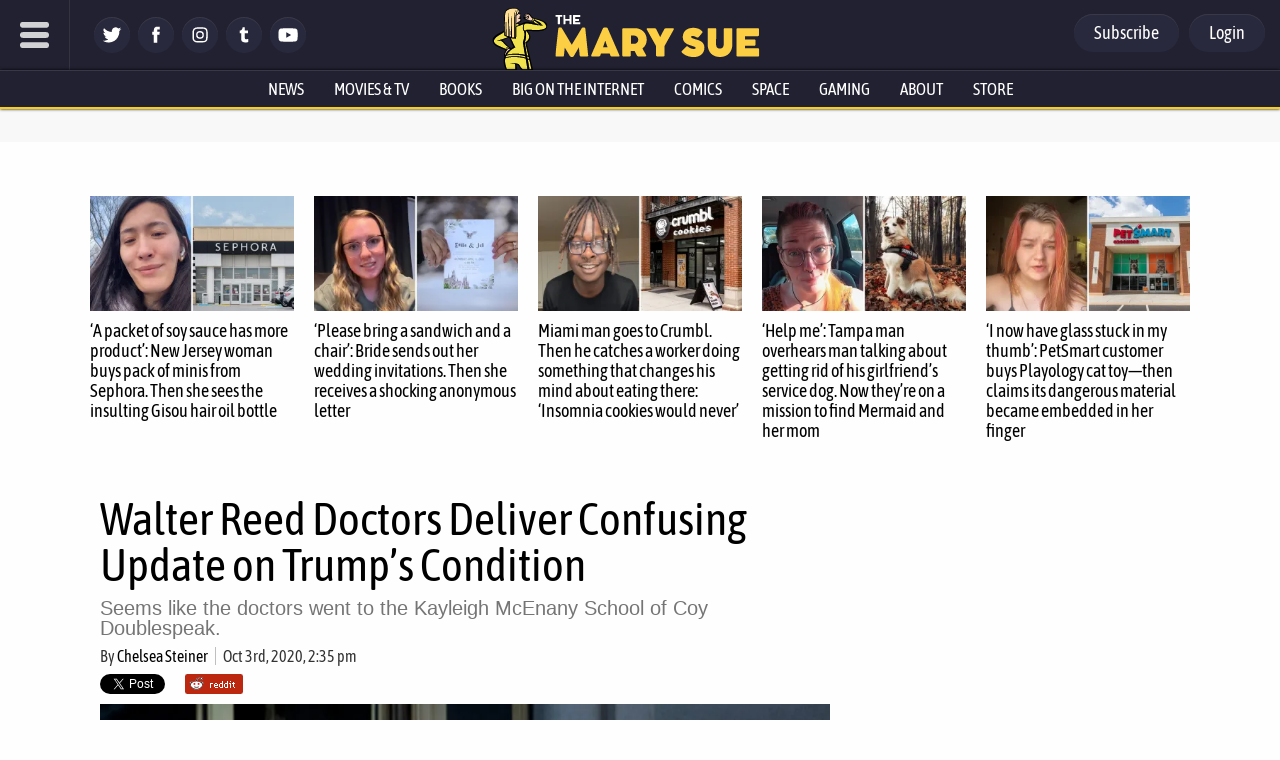

--- FILE ---
content_type: text/html; charset=utf-8
request_url: https://disqus.com/embed/comments/?base=default&f=themarysue&t_i=524734%20https%3A%2F%2Fwww.themarysue.com%2F%3Fp%3D524734&t_u=https%3A%2F%2Fwww.themarysue.com%2Fwalter-reed-doctors-deliver-confusing-update-on-trumps-condition%2F&t_e=Walter%20Reed%20Doctors%20Deliver%20Confusing%20Update%20on%20Trump%26%238217%3Bs%20Condition&t_d=Walter%20Reed%20Doctors%20Deliver%20Confusing%20Update%20on%20Trump%E2%80%99s%20Condition&t_t=Walter%20Reed%20Doctors%20Deliver%20Confusing%20Update%20on%20Trump%26%238217%3Bs%20Condition&s_o=default
body_size: 4827
content:
<!DOCTYPE html>

<html lang="en" dir="ltr" class="not-supported type-">

<head>
    <title>Disqus Comments</title>

    
    <meta name="viewport" content="width=device-width, initial-scale=1, maximum-scale=1, user-scalable=no">
    <meta http-equiv="X-UA-Compatible" content="IE=edge"/>

    <style>
        .alert--warning {
            border-radius: 3px;
            padding: 10px 15px;
            margin-bottom: 10px;
            background-color: #FFE070;
            color: #A47703;
        }

        .alert--warning a,
        .alert--warning a:hover,
        .alert--warning strong {
            color: #A47703;
            font-weight: bold;
        }

        .alert--error p,
        .alert--warning p {
            margin-top: 5px;
            margin-bottom: 5px;
        }
        
        </style>
    
    <style>
        
        html, body {
            overflow-y: auto;
            height: 100%;
        }
        

        #error {
            display: none;
        }

        .clearfix:after {
            content: "";
            display: block;
            height: 0;
            clear: both;
            visibility: hidden;
        }

        
    </style>

</head>
<body>
    

    
    <div id="error" class="alert--error">
        <p>We were unable to load Disqus. If you are a moderator please see our <a href="https://docs.disqus.com/help/83/"> troubleshooting guide</a>. </p>
    </div>

    
    <script type="text/json" id="disqus-forumData">{"session":{"canModerate":false,"audienceSyncVerified":false,"canReply":true,"mustVerify":false,"recaptchaPublicKey":"6LfHFZceAAAAAIuuLSZamKv3WEAGGTgqB_E7G7f3","mustVerifyEmail":false},"forum":{"aetBannerConfirmation":null,"founder":"7594043","twitterName":"TheMarySue","commentsLinkOne":"1 comment","guidelines":null,"disableDisqusBrandingOnPolls":false,"commentsLinkZero":"0 comments","disableDisqusBranding":true,"id":"themarysue","createdAt":"2011-02-24T18:51:09.847952","category":"Entertainment","aetBannerEnabled":false,"aetBannerTitle":null,"raw_guidelines":null,"initialCommentCount":null,"votingType":0,"daysUnapproveNewUsers":2,"installCompleted":true,"moderatorBadgeText":"","commentPolicyText":"Be excellent to each other. (New commenters automatically sent to moderation!)","aetEnabled":false,"channel":null,"sort":4,"description":"\u003cp>The geek girl's guide to the galaxy.\u003c/p>","organizationHasBadges":true,"newPolicy":true,"raw_description":"The geek girl's guide to the galaxy.","customFont":null,"language":"en","adsReviewStatus":1,"commentsPlaceholderTextEmpty":null,"daysAlive":0,"forumCategory":{"date_added":"2016-01-28T01:54:31","id":4,"name":"Entertainment"},"linkColor":null,"colorScheme":"auto","pk":"678482","commentsPlaceholderTextPopulated":null,"permissions":{},"commentPolicyLink":"https://www.themarysue.com/comment-policy/","aetBannerDescription":null,"favicon":{"permalink":"https://disqus.com/api/forums/favicons/themarysue.jpg","cache":"https://c.disquscdn.com/uploads/forums/67/8482/favicon.png"},"name":"The Mary Sue","commentsLinkMultiple":"{num} comments","settings":{"threadRatingsEnabled":false,"adsDRNativeEnabled":false,"behindClickEnabled":false,"disable3rdPartyTrackers":false,"adsVideoEnabled":false,"adsProductVideoEnabled":false,"adsPositionBottomEnabled":false,"ssoRequired":false,"contextualAiPollsEnabled":false,"unapproveLinks":false,"adsPositionRecommendationsEnabled":false,"adsEnabled":false,"adsProductLinksThumbnailsEnabled":false,"hasCustomAvatar":false,"organicDiscoveryEnabled":false,"adsProductDisplayEnabled":false,"adsProductLinksEnabled":false,"audienceSyncEnabled":false,"threadReactionsEnabled":false,"linkAffiliationEnabled":false,"adsPositionAiPollsEnabled":false,"disableSocialShare":false,"adsPositionTopEnabled":false,"adsProductStoriesEnabled":false,"sidebarEnabled":false,"adultContent":false,"allowAnonVotes":false,"gifPickerEnabled":false,"mustVerify":true,"badgesEnabled":false,"mustVerifyEmail":true,"allowAnonPost":false,"unapproveNewUsersEnabled":true,"mediaembedEnabled":false,"aiPollsEnabled":false,"userIdentityDisabled":false,"adsPositionPollEnabled":false,"discoveryLocked":true,"validateAllPosts":false,"adsSettingsLocked":true,"isVIP":false,"adsPositionInthreadEnabled":false},"organizationId":513634,"typeface":"auto","url":"http://www.themarysue.com","daysThreadAlive":0,"avatar":{"small":{"permalink":"https://disqus.com/api/forums/avatars/themarysue.jpg?size=32","cache":"//a.disquscdn.com/1763052994/images/noavatar32.png"},"large":{"permalink":"https://disqus.com/api/forums/avatars/themarysue.jpg?size=92","cache":"//a.disquscdn.com/1763052994/images/noavatar92.png"}},"signedUrl":"http://disq.us/?url=http%3A%2F%2Fwww.themarysue.com&key=GdtGOl97mWrfu-xiBk0M1A"}}</script>

    <div id="postCompatContainer"><div class="comment__wrapper"><div class="comment__name clearfix"><img class="comment__avatar" src="https://c.disquscdn.com/uploads/users/5322/9605/avatar92.jpg?1371756416" width="32" height="32" /><strong><a href="">Bluejay</a></strong> &bull; 5 years ago
        </div><div class="comment__content"><p>Remember that this is the guy who admitted to playing down the virus ("It'll disappear! It's just like the flu! Virtually no one is affected!") in order to "prevent people from panicking." If Trump and his spokespeople are saying he's doing well or improving, assume the opposite.</p></div></div><div class="comment__wrapper"><div class="comment__name clearfix"><img class="comment__avatar" src="https://c.disquscdn.com/uploads/users/6352/1590/avatar92.jpg?1443011363" width="32" height="32" /><strong><a href="">C.T. Phipps</a></strong> &bull; 5 years ago
        </div><div class="comment__content"><p>His son in law also said that it should be allowed to ravage Blue States and he said, "Isn't so bad if you don't count them."</p></div></div><div class="comment__wrapper"><div class="comment__name clearfix"><img class="comment__avatar" src="https://c.disquscdn.com/uploads/users/6352/1590/avatar92.jpg?1443011363" width="32" height="32" /><strong><a href="">C.T. Phipps</a></strong> &bull; 5 years ago
        </div><div class="comment__content"><p>I'd like to think I could trust doctors during this pandemic to be honest but Mike Mulvaney did the most hilarious game of phone tag where he told numerous reporters Trump was in serious condition as an anonymous source, then the Democrats, then just flat out admitted it was him to the Washington Post. So the Chief of Staff says he's awful and critical.</p></div></div><div class="comment__wrapper"><div class="comment__name clearfix"><img class="comment__avatar" src="https://c.disquscdn.com/uploads/users/16256/6184/avatar92.jpg?1681297788" width="32" height="32" /><strong><a href="">Samantha Hatcher</a></strong> &bull; 5 years ago
        </div><div class="comment__content"><p>It does remind one of a <a href="https://disq.us/url?url=https%3A%2F%2Fwww.youtube.com%2Fwatch%3Fv%3DJdf5EXo6I68%3A3kGuE8RqNyd6xgp5Z_vrJUecaMU&amp;cuid=678482" rel="nofollow noopener" target="_blank" title="https://www.youtube.com/watch?v=Jdf5EXo6I68">Monty Python</a> bit</p></div></div><div class="comment__wrapper"><div class="comment__name clearfix"><img class="comment__avatar" src="//a.disquscdn.com/1763052994/images/noavatar92.png" width="32" height="32" /><strong><a href="">John C</a></strong> &bull; 5 years ago
        </div><div class="comment__content"><p>He has almost certainly instructed the doctors to lie for two reasons.</p><p>First, especially given what a failure his "interrupt Biden, because that's tough on people who stutter" tactics were in the debate, it'll be even worse when people start to connect the older diagnosis with Chris Wallace telling Fox News that the Trumps arrived at the debates too late to be tested.  At best, he risked everybody who attended.  At worst, he <i>may</i> have tried to commit bioterrorism against his opponent.</p><p>Second, the moment he's out of office, the OLC "you can't indict a sitting president" rule goes out the window.  Barr will probably try to intercept such things, but he's only one unethical slime-blob and he may well defect, since it's a safe bet that Barr cares more about power and fascism than he ever cared about Trump.</p><p>Plus, there's the stubbornness factor.  Because of that, I'd guess there's a 50-50 chance that they have a full-on <b>Weekend at Bernie's</b> plan, if Trump actually dies before the election...</p></div></div><div class="comment__wrapper"><div class="comment__name clearfix"><img class="comment__avatar" src="//a.disquscdn.com/1763052994/images/noavatar92.png" width="32" height="32" /><strong><a href="">Michael Pickens</a></strong> &bull; 5 years ago
        </div><div class="comment__content"><p>Calling Doctor Howard, Doctor Fine, Doctor Howard...</p></div></div><div class="comment__wrapper"><div class="comment__name clearfix"><img class="comment__avatar" src="//a.disquscdn.com/1763052994/images/noavatar92.png" width="32" height="32" /><strong><a href="">msb</a></strong> &bull; 5 years ago
        </div><div class="comment__content"><p>Conley is an osteopath (bone doctor). Can’t they get him an infectious disease specialist?</p></div></div><div class="comment__wrapper"><div class="comment__name clearfix"><img class="comment__avatar" src="https://c.disquscdn.com/uploads/users/11305/7761/avatar92.jpg?1509149728" width="32" height="32" /><strong><a href="">Timothy Renzi</a></strong> &bull; 5 years ago
        </div><div class="comment__content"><p>Not sure if you live in the US , but osteopath doesn't mean the same thing here as it does in other countries.  A DO is the other type of physician degree awarded in the us (along with MD) , and they practice in various specialties just like MDs.   Conley is an emergency medicine doc</p><p>In other countries osteopaths are sort of like chiropractors but not quite the same. Still a bunch of made up nonsense though</p></div></div><div class="comment__wrapper"><div class="comment__name clearfix"><img class="comment__avatar" src="https://c.disquscdn.com/uploads/users/3068/5686/avatar92.jpg?1659746841" width="32" height="32" /><strong><a href="">KESwriter</a></strong> &bull; 5 years ago
        </div><div class="comment__content"><p>Trump is getting the best care on the planet, so please consider the people whose job it is to convince others the sky isn't falling. Teachers, counselors, and other medical professionals. This is a scary (if karmic) time. Also, think of the reporters who risked their lives to report on this idiot. If you can't show support for this moron (voting him out is the more long-term form of satisfaction) care for the people who need to assure others that life will be less insane some day.</p></div></div><div class="comment__wrapper"><div class="comment__name clearfix"><img class="comment__avatar" src="https://c.disquscdn.com/uploads/users/6352/1590/avatar92.jpg?1443011363" width="32" height="32" /><strong><a href="">C.T. Phipps</a></strong> &bull; 5 years ago
        </div><div class="comment__content"><p>Trump is getting the best healthcare on the planet for free, a service he deliberately has tried to remove from countless other people during the same pandemic he is suffering from. Paid for with the taxes of states he wanted to let it ravage and does not contribute to. I wish death and sickness on no one but this does feel very Edgar Allan Poe's "Masque of the Red Death."</p></div></div><div class="comment__wrapper"><div class="comment__name clearfix"><img class="comment__avatar" src="https://c.disquscdn.com/uploads/users/3068/5686/avatar92.jpg?1659746841" width="32" height="32" /><strong><a href="">KESwriter</a></strong> &bull; 5 years ago
        </div><div class="comment__content"><p>Don't think about Trump, think about the helpers. Think about those who aren't glued to the TV or internet, so they don't know that he is criminally negligent. Children, elderly, adults with special needs. The position of President is seeded in every American as being that of the good guy. So when some hear he is sick, they panic. Please, send love to the people who are working very hard to assure others that everything is going to be okay.</p></div></div></div>


    <div id="fixed-content"></div>

    
        <script type="text/javascript">
          var embedv2assets = window.document.createElement('script');
          embedv2assets.src = 'https://c.disquscdn.com/embedv2/latest/embedv2.js';
          embedv2assets.async = true;

          window.document.body.appendChild(embedv2assets);
        </script>
    



    
</body>
</html>
